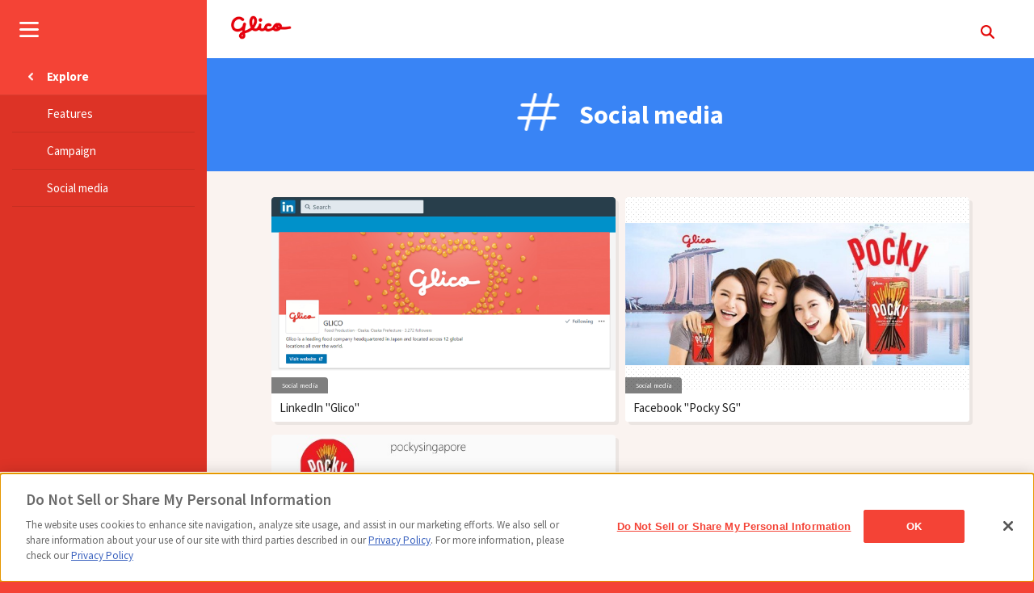

--- FILE ---
content_type: text/html; charset=UTF-8
request_url: https://www.glico.com/sg/category/Socialmedia/
body_size: 5429
content:
<!DOCTYPE html>
<html lang="en">
  <head>
    <meta charset="utf-8">
    <meta http-equiv="X-UA-Compatible" content="IE=edge">
    <meta name="viewport" content="width=device-width, initial-scale=1, maximum-scale=1, user-scalable=yes">
    
    


    <link rel="alternate" href="https://www.glico.com/sg/category/Socialmedia/" hreflang="en-sg" />


  


  
                    





<link rel="canonical" href="https://www.glico.com/sg/category/Socialmedia/">

<meta name="format-detection" content="telephone=no">


            <title>Social media | Glico Asia Pacific</title>
      


      <meta name="description" content="Find information about our company, products and promotions.">
  

                                  <meta name="keywords" content="Glico Asia Pacific,Glico,Glico Singapore,GAP,Glico ASEAN,Glico APAC,Glico ice,Glico Malaysia,Glico Philippines,Ezaki Glico Vietnam,Smile">
            

            <meta property="og:title" content="Social media | Glico Asia Pacific">
            <meta property="twitter:title" content="Social media | Glico Asia Pacific">
            


      <meta property="og:description" content="Find information about our company, products and promotions.">
      <meta property="twitter:description" content="Find information about our company, products and promotions.">


  
<meta name="thumbnail" content="https://www.glico.com/sg/assets/images/original/glicoogp__1.png">
<meta property="og:image" content="https://www.glico.com/sg/assets/images/original/glicoogp__1.png">
<meta property="twitter:image" content="https://www.glico.com/sg/assets/images/original/glicoogp__1.png">

<meta property="og:type" content="article">


   <meta property="og:url" content="https://www.glico.com/sg/category/Socialmedia/">


<meta name="twitter:card" content="summary_large_image">
<meta name="twitter:site" content="@GlicoPRJP">

<link rel="stylesheet" type="text/css" href="/assets/stylesheets/glico_global_main.css" />


<!-- www.glico.com に対する OneTrust Cookie 同意通知の始点 -->
        <script type="text/javascript" src="https://cdn-apac.onetrust.com/consent/8a6d778d-1d30-41a8-8993-25eaa9569c15/OtAutoBlock.js" ></script>
        <script src="https://cdn-apac.onetrust.com/scripttemplates/otSDKStub.js"  type="text/javascript" charset="UTF-8" data-domain-script="8a6d778d-1d30-41a8-8993-25eaa9569c15" ></script>
        <script type="text/javascript">
        function OptanonWrapper() { }
        </script>
<!-- www.glico.com に対する OneTrust Cookie 同意通知の終点 -->









<!-- Google Tag Manager -->
<script>(function(w,d,s,l,i){w[l]=w[l]||[];w[l].push({'gtm.start':
new Date().getTime(),event:'gtm.js'});var f=d.getElementsByTagName(s)[0],
j=d.createElement(s),dl=l!='dataLayer'?'&l='+l:'';j.async=true;j.src=
'https://www.googletagmanager.com/gtm.js?id='+i+dl;f.parentNode.insertBefore(j,f);
})(window,document,'script','dataLayer','GTM-NNHVJSX');</script>
<!-- End Google Tag Manager -->







<link rel="icon" href="https://www.glico.com/favicon.ico" type="image/x-icon">

  
                              <script>!function(e){var n="https://s.go-mpulse.net/boomerang/";if("False"=="True")e.BOOMR_config=e.BOOMR_config||{},e.BOOMR_config.PageParams=e.BOOMR_config.PageParams||{},e.BOOMR_config.PageParams.pci=!0,n="https://s2.go-mpulse.net/boomerang/";if(window.BOOMR_API_key="SGLLA-TQ7XJ-DWRB6-7M6T7-6S2YR",function(){function e(){if(!o){var e=document.createElement("script");e.id="boomr-scr-as",e.src=window.BOOMR.url,e.async=!0,i.parentNode.appendChild(e),o=!0}}function t(e){o=!0;var n,t,a,r,d=document,O=window;if(window.BOOMR.snippetMethod=e?"if":"i",t=function(e,n){var t=d.createElement("script");t.id=n||"boomr-if-as",t.src=window.BOOMR.url,BOOMR_lstart=(new Date).getTime(),e=e||d.body,e.appendChild(t)},!window.addEventListener&&window.attachEvent&&navigator.userAgent.match(/MSIE [67]\./))return window.BOOMR.snippetMethod="s",void t(i.parentNode,"boomr-async");a=document.createElement("IFRAME"),a.src="about:blank",a.title="",a.role="presentation",a.loading="eager",r=(a.frameElement||a).style,r.width=0,r.height=0,r.border=0,r.display="none",i.parentNode.appendChild(a);try{O=a.contentWindow,d=O.document.open()}catch(_){n=document.domain,a.src="javascript:var d=document.open();d.domain='"+n+"';void(0);",O=a.contentWindow,d=O.document.open()}if(n)d._boomrl=function(){this.domain=n,t()},d.write("<bo"+"dy onload='document._boomrl();'>");else if(O._boomrl=function(){t()},O.addEventListener)O.addEventListener("load",O._boomrl,!1);else if(O.attachEvent)O.attachEvent("onload",O._boomrl);d.close()}function a(e){window.BOOMR_onload=e&&e.timeStamp||(new Date).getTime()}if(!window.BOOMR||!window.BOOMR.version&&!window.BOOMR.snippetExecuted){window.BOOMR=window.BOOMR||{},window.BOOMR.snippetStart=(new Date).getTime(),window.BOOMR.snippetExecuted=!0,window.BOOMR.snippetVersion=12,window.BOOMR.url=n+"SGLLA-TQ7XJ-DWRB6-7M6T7-6S2YR";var i=document.currentScript||document.getElementsByTagName("script")[0],o=!1,r=document.createElement("link");if(r.relList&&"function"==typeof r.relList.supports&&r.relList.supports("preload")&&"as"in r)window.BOOMR.snippetMethod="p",r.href=window.BOOMR.url,r.rel="preload",r.as="script",r.addEventListener("load",e),r.addEventListener("error",function(){t(!0)}),setTimeout(function(){if(!o)t(!0)},3e3),BOOMR_lstart=(new Date).getTime(),i.parentNode.appendChild(r);else t(!1);if(window.addEventListener)window.addEventListener("load",a,!1);else if(window.attachEvent)window.attachEvent("onload",a)}}(),"".length>0)if(e&&"performance"in e&&e.performance&&"function"==typeof e.performance.setResourceTimingBufferSize)e.performance.setResourceTimingBufferSize();!function(){if(BOOMR=e.BOOMR||{},BOOMR.plugins=BOOMR.plugins||{},!BOOMR.plugins.AK){var n=""=="true"?1:0,t="",a="aogzrhixzvmzw2lmwczq-f-cfc99dec8-clientnsv4-s.akamaihd.net",i="false"=="true"?2:1,o={"ak.v":"39","ak.cp":"498446","ak.ai":parseInt("341467",10),"ak.ol":"0","ak.cr":9,"ak.ipv":4,"ak.proto":"http/1.1","ak.rid":"96746a3","ak.r":38938,"ak.a2":n,"ak.m":"b","ak.n":"essl","ak.bpcip":"3.141.152.0","ak.cport":45726,"ak.gh":"23.55.170.160","ak.quicv":"","ak.tlsv":"tls1.3","ak.0rtt":"","ak.0rtt.ed":"","ak.csrc":"-","ak.acc":"bbr","ak.t":"1768730803","ak.ak":"hOBiQwZUYzCg5VSAfCLimQ==xQ6Kx3S7/XbpbSkrLeeK23I3RRCNQeal98CoS0z2NUjDKkGh1Vbwp0phHJM3+DJjs41YpZKTpVDLkKWwFryfH/2aEruWwN+bnit416awWhr9UDsr7NQWv06y6BRc32wxpHI5ri7Sna4kI+nYUjE45/nwzXxfFTDMD6rPmM7Rj6bMk7Z03XIiugJ3MImbJ98QaptYzw59Ta2pl3f8WkN40vLa86ytSZXgEV8g8BKWb5wKKQRWnJGa78mCdxXgXg75N3oGSudpUp3Yd8Vq3B9NmVh//jHtGyKboq/ONa1KuqVa1EIokpPQsHlmmabc8GHJA0KcAcDRK84C3hWqyYKjR4LskhQsxt7TwH/td9/KKHqBe4N2gZm28edrdVq2jhmn57k031w7q33gZJQ1KjyilMbkdjHNI1AgnXtlXb/KVrA=","ak.pv":"90","ak.dpoabenc":"","ak.tf":i};if(""!==t)o["ak.ruds"]=t;var r={i:!1,av:function(n){var t="http.initiator";if(n&&(!n[t]||"spa_hard"===n[t]))o["ak.feo"]=void 0!==e.aFeoApplied?1:0,BOOMR.addVar(o)},rv:function(){var e=["ak.bpcip","ak.cport","ak.cr","ak.csrc","ak.gh","ak.ipv","ak.m","ak.n","ak.ol","ak.proto","ak.quicv","ak.tlsv","ak.0rtt","ak.0rtt.ed","ak.r","ak.acc","ak.t","ak.tf"];BOOMR.removeVar(e)}};BOOMR.plugins.AK={akVars:o,akDNSPreFetchDomain:a,init:function(){if(!r.i){var e=BOOMR.subscribe;e("before_beacon",r.av,null,null),e("onbeacon",r.rv,null,null),r.i=!0}return this},is_complete:function(){return!0}}}}()}(window);</script></head>
  <body>
    
    






<!-- Google Tag Manager (noscript) -->
<noscript><iframe src="https://www.googletagmanager.com/ns.html?id=GTM-NNHVJSX" 
height="0" width="0" style="display:none;visibility:hidden"></iframe></noscript>
<!-- End Google Tag Manager (noscript) -->



  <!-- nav start　-->
    <nav class="navigation" id="js-navigation" role="navigation">
      <div data-layer="1" class="navigation__inner menu">
        <ul class="menulist menulist--layer1">
          <li class="menulist__item">
            <a href="/sg/" class="menulist__item__title"><p class="menulist__item__title__inner"><span class="menulist__item__txt">Home</span></p></a>
          </li>
          <li class="menulist__item" data-ol-has-click-handler="">
            <a href="/global/100th_history_contents/highlight/" class="menulist__item__title" target="_blank"><p class="menulist__item__title__inner navigation__trigger01 navigation--external"><span class="menulist__item__txt">Glico 100Years History</span><img class="icon_external" src="/assets/materials/ico_external_02.png" alt=""></p></a>
          </li>
          <li class="menuitem">
            <a class="menuitem__title" href="#" aria-haspopup="menu" aria-expanded="false"><div class="menuitem__title__inner navigation__trigger01 navigation--link"><p class="menuitem__txt">Products</p><img class="icon_arrow" src="/assets/materials/btn_arrow.png" alt=""></div></a>
            <div class="menulist__container">
              <a class="menulist__header menulist__header__back navigation__trigger02 navigation--back" href="#">
                <img src="/assets/materials/btn_arrow.png" alt="" class="icon_arrow icon_arrow--before">
                <span class="menulist__header__title">Products</span>
              </a>
              <ul class="menulist menulist--layer2">
                                                          <li class="menulist__item"><a href="/sg/product/pocky/" class="menulist__item__title"><p class="menulist__item__title__inner"><span class="menulist__item__txt">Pocky</span></p></a></li>
                              <li class="menulist__item"><a href="/sg/product/pretz/" class="menulist__item__title"><p class="menulist__item__title__inner"><span class="menulist__item__txt">PRETZ</span></p></a></li>
                            </ul>
            </div>
          </li>

          <li class="menuitem">
            <a class="menuitem__title" href="#" aria-haspopup="menu" aria-expanded="false"><div class="menuitem__title__inner navigation__trigger01 navigation--link"><p class="menuitem__txt">Explore</p><img class="icon_arrow" src="/assets/materials/btn_arrow.png" alt=""></div></a>
            <div class="menulist__container">
              <a class="menulist__header menulist__header__back navigation__trigger02 navigation--back" href="#">
                <img class="icon_arrow icon_arrow--before" src="/assets/materials/btn_arrow.png" alt="">
                <span class="menulist__header__title">Explore</span>
              </a>
              <ul class="menulist menulist--layer2">
                <li class="menulist__item"><a href="/sg/category/Features/" class="menulist__item__title"><p class="menulist__item__title__inner"><span class="menulist__item__txt">Features</span></p></a></li>
                <li class="menulist__item"><a href="/sg/category/campaign/" class="menulist__item__title"><p class="menulist__item__title__inner"><span class="menulist__item__txt">Campaign</span></p></a></li>
                <li class="menulist__item"><a href="/sg/category/Socialmedia/" class="menulist__item__title"><p class="menulist__item__title__inner"><span class="menulist__item__txt">Social media</span></p></a></li>
              </ul>
            </div>
          </li>

          <li class="menulist__item">
            <a href="/sg/news/" class="menulist__item__title"><p class="menulist__item__title__inner"><span class="menulist__item__txt">News</span></p></a>
          </li>

          <li class="menuitem">
            <a class="menuitem__title" href="#" aria-haspopup="menu" aria-expanded="false"><div class="menuitem__title__inner navigation__trigger01 navigation--link"><p class="menuitem__txt">About Us</p><img class="icon_arrow" src="/assets/materials/btn_arrow.png" alt=""></div></a>
            <div class="menulist__container">
              <a class="menulist__header menulist__header__back navigation__trigger02 navigation--back" href="#">
                <img class="icon_arrow icon_arrow--before" src="/assets/materials/btn_arrow.png" alt="">
                <span class="menulist__header__title">About Us</span>
              </a>
              <ul class="menulist menulist--layer2">
                
                <li class="menulist__item"><a href="/sg/company/" class="menulist__item__title"><p class="menulist__item__title__inner"><span class="menulist__item__txt">Overview</span></p></a></li>
                
                <li class="menulist__item"><a href="/sg/about/history/" class="menulist__item__title"><p class="menulist__item__title__inner"><span class="menulist__item__txt">Glico Group History</span></p></a></li>
                <li class="menulist__item"><a href="/sg/globallocations/" class="menulist__item__title"><p class="menulist__item__title__inner"><span class="menulist__item__txt">Global Locations</span></p></a></li>
                <li class="menulist__item"><a href="https://www.glico.com/global/about/overview/" target="_blank" class="menulist__item__title"><p class="menulist__item__title__inner navigation__trigger01 navigation--external"><span class="menulist__item__txt">Glico's Profile</span><img class="icon_external" src="/assets/materials/ico_external_02.png" alt=""></p></a></li>  
              </ul>
            </div>
          </li>

          <li class="menulist__item">
            <a href="/asean/career/" class="menulist__item__title" target="_blank"><p class="menulist__item__title__inner navigation__trigger01 navigation--external"><span class="menulist__item__txt">Careers</span><img class="icon_external" src="/assets/materials/ico_external_02.png" alt=""></p></a>
          </li>

          <li class="menuitem">
            <a class="menuitem__title" href="#" aria-haspopup="menu" aria-expanded="false"><div class="menuitem__title__inner navigation__trigger01 navigation--link"><p class="menuitem__txt">Global</p><img class="icon_arrow" src="/assets/materials/btn_arrow.png" alt=""></div></a>
            <div class="menulist__container">
              <a class="menulist__header menulist__header__back navigation__trigger02 navigation--back" href="#">
                <img class="icon_arrow icon_arrow--before" src="/assets/materials/btn_arrow.png" alt="">
                <span class="menulist__header__title">Global</span>
              </a>
              <ul class="menulist menulist--layer2">
                <li class="menulist__item"><a href="/global/" target="_blank" class="menulist__item__title"><p class="menulist__item__title__inner navigation__trigger01 navigation--external"><span class="menulist__item__txt">Glico Global</span><img class="icon_external" src="/assets/materials/ico_external_02.png" alt=""></p></a></li>
                <li class="menulist__item"><a href="/jp/" target="_blank" class="menulist__item__title"><p class="menulist__item__title__inner navigation__trigger01 navigation--external"><span class="menulist__item__txt">Japan</span><img class="icon_external" src="/assets/materials/ico_external_02.png" alt=""></p></a></li>
                <li class="menulist__item"><a href="/th/en/" target="_blank" class="menulist__item__title"><p class="menulist__item__title__inner navigation__trigger01 navigation--external"><span class="menulist__item__txt">Thailand</span><img class="icon_external" src="/assets/materials/ico_external_02.png" alt=""></p></a></li>
                <li class="menulist__item"><a href="/id/en/" target="_blank" class="menulist__item__title"><p class="menulist__item__title__inner navigation__trigger01 navigation--external"><span class="menulist__item__txt">Indonesia</span><img class="icon_external" src="/assets/materials/ico_external_02.png" alt=""></p></a></li>
                <li class="menulist__item"><a href="http://www.glico.com.cn/" target="_blank" class="menulist__item__title"><p class="menulist__item__title__inner navigation__trigger01 navigation--external"><span class="menulist__item__txt">China</span><img class="icon_external" src="/assets/materials/ico_external_02.png" alt=""></p></a></li>
                <li class="menulist__item"><a href="/us/" target="_blank" class="menulist__item__title"><p class="menulist__item__title__inner navigation__trigger01 navigation--external"><span class="menulist__item__txt">USA</span><img class="icon_external" src="/assets/materials/ico_external_02.png" alt=""></p></a></li>
              </ul>
            </div>
          </li>

          <li class="menulist__item">
            <a href="/global/contact/" class="menulist__item__title" target="_blank"><p class="menulist__item__title__inner navigation__trigger01 navigation--external"><span class="menulist__item__txt">Contact Us</span><img class="icon_external" src="/assets/materials/ico_external_02.png" alt=""></p></a>
          </li>
        </ul>
      </div>
    </nav>
<!-- nav end -->
      

    <div class="container" id="js-container">
      
        
<header class="header" id="js-header" role="banner">
  <div class="header__main">
      
    <button class="header__menu " id="js-header__menu" aria-haspopup="menu" aria-expanded="true">menu</button>

    
          <p class="header__logo"><a href="/sg/"><img src="/assets/materials/logo_header_global.png" class="header__logo-image" alt="glico" /></a></p>
    
    <div class="header__right">

    
          

        
    
        <button class="header__search-btn header__search-btn" aria-haspopup="menu" aria-expanded="false" id="js-header__search-btn">search</button>
        
    
    
    
    <!---->
    <!---->

    
    
    
    
    
    </div>

  </div>
  
  <div class="header__search" id="js-header__search">
    <div class="header__form">
      <form action="/sg/search/">
        <input name="q" type="text" class="header__form-text" id="js-header__form-text">
        <button type="submit" class="header__form-btn">search</button>
      </form>
    </div>
  </div>
<!-- /.header --></header>
      
      <main class="main" role="main">
      
          





<div class="tag" style="background-color: #3984f5;">
          <h1 class="tag__name">Social media</h1>
          <!-- /.tag -->
</div>
<div class="grid02" id="itemWrapper">


  
        
    
  
    
  
      
    
                  <div class="grid02__section grid02--pattern3">
           
       
           
           <div class="grid02__item grid02--half ">
             <a href="/sg/article/snslinkedin" class="grid02__anchor">
               <div class="grid02__photo">
                                 <img src="/assets/images/small/65429" class="grid02__photo-image" alt="Glico LinkedIn">
                              </div>
               <div class="grid02__body">
                 <p class="grid02__tag">Social media</p>
                 <p class="grid02__caption">LinkedIn "Glico"</p>
               </div>
             </a>
           </div>
              
        
    
  
    
  
      
    
           
       
           
           <div class="grid02__item grid02--half ">
             <a href="/sg/article/snsfacebook" class="grid02__anchor">
               <div class="grid02__photo">
                                 <img src="/assets/images/small/49777" class="grid02__photo-image" alt="Glico, Facebook, Singapore, Pocky, Share happiness!">
                              </div>
               <div class="grid02__body">
                 <p class="grid02__tag">Social media</p>
                 <p class="grid02__caption">Facebook "Pocky SG"</p>
               </div>
             </a>
           </div>
              
        
    
  
    
  
      
    
           
       
           
           <div class="grid02__item grid02--half ">
             <a href="/sg/article/snsinstagram" class="grid02__anchor">
               <div class="grid02__photo">
                                 <img src="/assets/images/small/49769" class="grid02__photo-image" alt="Glico, Instagram, Singapore, Pocky, Share happiness!">
                              </div>
               <div class="grid02__body">
                 <p class="grid02__tag">Social media</p>
                 <p class="grid02__caption">Instagram "pockysingapore"</p>
               </div>
             </a>
           </div>
            



    </div>
          </div>
<!-- /.grid02 -->

<!-- /.main -->

      </main>
      
      
  <div class="footer__main">
  <dl class="footer__socials">
    <dt class="footer__socials-title">Follow Us</dt>
    <dd class="footer__socials-body">
      <ul class="footer__socials-list">
        <li class="footer__socials-item"><a href="https://www.facebook.com/PockySingapore/" target="_blank" class="footer__socials-trigger"><img src="/assets/materials/btn_social_101.png" class="footer__socials-image" alt="Facebook" /></a></li>
        <li class="footer__socials-item"><a href="https://www.instagram.com/pockysingapore/" target="_blank" class="footer__socials-trigger"><img src="/assets/materials/btn_social_105.png" class="footer__socials-image" alt="Instagram" /></a></li>
        <li class="footer__socials-item"><a href="https://www.linkedin.com/company/8959031/" target="_blank" class="footer__socials-trigger"><img src="/assets/materials/btn_social_107.png" class="footer__socials-image" alt="LinkedIn" /></a></li>
      </ul>
    </dd>
  </dl>
  <ul class="footer__nav">
    <li class="footer__item"><a href="/sg/" class="footer__link">Home</a></li>
    <li class="footer__item"><a href="/global/" target="_blank" class="footer__link">Glico Global </a></li>
    <li class="footer__item"><a href="/global/contact/" class="footer__link" target="_blank">Contact Us </a></li>
    <li class="footer__item"><a href="/sg/article/termsofuse/" class="footer__link">Terms of Use </a></li>
    <li class="footer__item"><a href="/sg/article/privacypolicy/" class="footer__link">Privacy Policy </a></li>
    <li class="footer__item"><a href="/sg/article/socialmediapolicy/" class="footer__link">Social Media Policy </a></li>
    <li class="footer__item"><a href="/sg/sitemap/" class="footer__link">Site Map</a></li>
    <li class="footer__item"><a class="optanon-show-settings" href="javascript:void(0)" >Cookie settings</a></li>
  </ul>
  <p class="footer__copyright"><small><span class="footer__section">Copyright &copy; 2026 </span><span class="footer__section">Glico Asia Pacific Pte. Ltd. All Rights Reserved.</span></small></p>
</div>
      

      <!-- /.container -->
    </div>

    
    <script type="text/javascript" src="/assets/javascripts/jquery-1.11.3.min.js"></script>
<script type="text/javascript" src="/assets/javascripts/slick.min.js"></script>
<script type="text/javascript" src="/assets/javascripts/jquerymatchHeightmin.js"></script>
<script type="text/javascript" src="/assets/javascripts/glico_global_main.js"></script>

<script type="text/javascript" src="/assets/javascripts/glico_global_modal.js"></script>
<script type="text/javascript" src="/assets/javascripts/masonry.pkgd.min.js"></script>
<script type="text/javascript" src="/assets/javascripts/trimming.js"></script>
<script type="text/javascript" src="/assets/javascripts/glico_global_video.js"></script>
<script type="text/javascript" src="/assets/javascripts/focus-visible.js"></script>
<script type="text/javascript" src="/assets/javascripts/what-input.min.js"></script>






  </body>
</html>

--- FILE ---
content_type: text/javascript;charset=UTF-8
request_url: https://www.glico.com/assets/javascripts/trimming.js
body_size: 790
content:
$(function() {
    function resizeImage() {
        // トリミングはしばらくやめる
        $(".js-trim-target------").each(function(){
            var $photo = $(this);
            var img = new Image();
            var $image = $photo.find('img');
            img.src = $image.attr('src');
            img.onload = function() {
                $photo.parent().parent().addClass('trimming');
                if($photo.width() / $photo.height() >= img.width / img.height) {
                    $image.css({width: '100%', height: '', marginLeft: ''});
                } else {
                    $image.css({height: '100%', width: ''});
                    var marginLeft = -(($image.width() - $photo.width()) / 2);
                    $image.css({marginLeft: marginLeft});
                }
            }
        });
    }

    var timer = null;
    $(window).on('resize', function() {
        window.clearTimeout(timer);
        timer = window.setTimeout(resizeImage, 100);
    });

    window.setTimeout(resizeImage, 100);

    $('.btn-more__trigger').on('click', function(){
      window.setTimeout(resizeImage, 100);
    });
});


$(function(){

　// トリミング不可の画像は、クラスをはずしてトリミング対象外にし、画像名から背景色指定する 
  $('.js-trim-target').each(function(){
      var src = $(this).find('img').attr('src');

      var matches;
      var regx = /\w?bgcolor_(\w*)\..*/;
      if(matchs = src.match(regx)){
        var color = matchs[1];

        $(this).removeClass('js-trim-target');
        $(this).css('background-color', '#' + color);
      }
  });
  
});


--- FILE ---
content_type: text/javascript;charset=UTF-8
request_url: https://www.glico.com/assets/javascripts/glico_global_modal.js
body_size: 1313
content:
(function(){
 
    $('body').css('overflowY', 'auto');
 
    var scrollTop = 0;
    var masonryItem = $('.product03');
    var modalHeading = $('.modal__content .heading05');
    var modalImg = $('.modal__content .section__fig01 img');
    var modalText = $('.modal__content .section__text01');
    var w;
 
    $('.modal__trigger').click(function(e){
        scrollTop = $(window).scrollTop();
        e.preventDefault();
 
        modalHeading.text($(this).parent().siblings('.heading05').text());
        modalImg.attr('src', $(this).attr('src'));
        modalText.text($(this).parent().siblings('.section__text01').text());
 
        $('.modalBackdrop, .modal, .modalClose').fadeIn(300, function(){
            $('body').css({position: 'fixed'});
 
            if (masonryItem.length === 0) {
              return;
            };
 
            masonryItem.masonry({
                itemSelector: '.product03__section',
                percentPosition: true,
                transitionDuration: 0
            });
        });
 
        w = window.innerWidth;
        if( w < 640){
            $('.modalTop').fadeIn(300);
        }
 
    });
 
    $('.modal__trigger2').each(function(index){
        $(this).click(function(e) {
            e.preventDefault();
            scrollTop = $(window).scrollTop();
            $('.modal2').css('display', 'block').scrollTop($('.modal2').scrollTop() + $('.modal2 .shop-news__section').get(index).getBoundingClientRect().top - 25);
            $('.modal2, .modalBackdrop2, .modalClose2').css({opacity: 0, display: 'block'}).animate({opacity: 1}, 300, function(){
                $('body').css({position: 'fixed'});
            });
        });
    });
 
    var modalfact = new Object();
 
    modalfact.trigger = $('.modal__facts__trigger');
    modalfact.target = $('.modal__facts');
    modalfact.close_trigger = $('.modal__facts__close');
    modalfact.data;
    modalfact.parent;
 
    modalfact.modal = function() {
      modalfact.trigger.on('click', function() {
        var _self = $(this);
        modalfact.parent = _self.parents('.product03__section');
        modalfact.data = _self.attr('data-class');
 
        if(modalfact.parent.is(':visible')){
          var _targetContent = $('.modal__facts.'+modalfact.data);
          _targetContent.toggleClass('modal__facts--open');
          $('.modal__inner').css({
            'overflow': 'hidden'
          });
        }else{
         $('.modal__facts').toggleClass('modal__facts--open');
         $('body').css({
          'overflow': 'hidden'
         });
        }
        return false;
      });
      modalfact.close_trigger.on('click', function() {
        if(modalfact.parent.is(':visible')){
          var _targetContent = $('.modal__facts.'+modalfact.data);
          _targetContent.toggleClass('modal__facts--open');
          $('.modal__inner').css({
            'overflow': ''
          });
          $('body').css({
          'overflow-y': 'auto'
         });
        }else{
         $('.modal__facts').toggleClass('modal__facts--open');
         $('body').css({
          'overflow': '',
          'overflow-y': 'auto'
         });
        }
        return false;
      });
    };
 
    modalfact.modal();
 
    $('.modalClose, .modalClose2').click(function(){
        $('body').css({position: 'static'});
        $(window).scrollTop(scrollTop);
        $('.modalBackdrop, .modal, .modalBackdrop2, .modal2, .modalClose, .modalClose2,.modalTop').fadeOut(300);
    });
 
    $('.modalTop').on('click', function() {
      $('.modal__inner').animate({
        scrollTop: 0
      }, 400, 'swing');
      return false;
    });
 
    var timer = false;
    $(window).resize(function() {
        w = window.innerWidth;
        if (timer !== false) {
            clearTimeout(timer);
        }
        timer = setTimeout(function() {
            if( $('.modalBackdrop').css('display') === 'block' && $('.modalTop').css('display') === 'block' && w > 640){
                 $('.modalTop').fadeOut(300);
            } else if(  $('.modalBackdrop').css('display') === 'block' && $('.modalTop').css('display') === 'none' && w < 640){
                $('.modalTop').fadeIn(300);
            }
        }, 100);
    });
 
})();

--- FILE ---
content_type: text/javascript;charset=UTF-8
request_url: https://www.glico.com/assets/javascripts/glico_global_main.js
body_size: 6264
content:
(function() {
  var androidVersion, android_v4, menuClass, updateHeaders;

  window.glico = {};

  (function() {
    var jumbotron;
    jumbotron = $('#js-jumbotron');
    if (jumbotron.length === 0) {
      return;
    }

    return jumbotron.on('init',function(){
        jumbotron.find('img').show();
    }).slick({
      dots: true,
      autoplay: true
    });
  })();

  (function() {
    var slider;
    slider = $('.js-slider');
    if (slider.length === 0) {
      return;
    }
    return slider.slick({
      arrows: false,
      autoplay: true,
      autoplaySpeed: 1000
    });
  })();

  $(function() {
    var headerHight, map;
    map = $('.recruit-map__photo area');
    if (map.length === 0) {
      return;
    }
    headerHight = 40;
    map.on('click', function(e) {
      var href, position;
      href = $(this).attr('href');
      position = $(href).offset().top - headerHight;
      $('html, body').animate({
        scrollTop: position
      }, 0);
      return e.preventDefault();
    });
    return $('img[usemap]').rwdImageMaps();
  });

  $(function() {
    var headerHight, pageNav;
    pageNav = $('.page-nav__list a[href^=#], .access__btn-item a[href^=#], .globalmap__area-minor-item a[href^=#]');
    headerHight = 40;
    return pageNav.on('click', function(e) {
      var href, position;
      href = $(this).attr('href');
      position = $(href).offset().top - headerHight;
      $('html, body').animate({
        scrollTop: position
      }, 0);
      return e.preventDefault();
    });
  });

  updateHeaders = function() {
    return $('.accordion').each(function() {
      var accordion, accordionHeader, headerOffset, nextSticky, nextStickyPosition, scrollTop, stickyHeader;
      scrollTop = $(window).scrollTop();
      accordion = $(this);
      accordionHeader = accordion.find('.accordion__header');
      stickyHeader = accordion.find('.sticky');
      headerOffset = $('.header').height();
      nextSticky = accordion.next();
      nextStickyPosition = nextSticky.offset().top - accordionHeader.height() - 1;
      if (scrollTop > nextStickyPosition) {
        stickyHeader.css({
          'position': 'absolute',
          'top': nextStickyPosition - headerOffset
        });
      } else {
        stickyHeader.css({
          'position': 'fixed',
          'top': 0
        });
      }
      if (scrollTop > accordion.offset().top && scrollTop < accordion.offset().top + accordion.height()) {
        return stickyHeader.css({
          'visibility': 'visible'
        });
      } else {
        return stickyHeader.css({
          'visibility': 'hidden'
        });
      }
    });
  };

  $(function() {
    if ($('.accordion').length === 0 || $(window).width() > 640) {
      return;
    }
    $('.accordion').each(function() {
      var clonedHeaderRow;
      clonedHeaderRow = $(this).find('.accordion__header');
      return clonedHeaderRow.before(clonedHeaderRow.clone()).addClass('sticky');
    });
    return $(window).scroll(updateHeaders).trigger('scroll');
  });

  $(function() {
    var accordion;
    accordion = $('.accordion');
    if (accordion.length === 0 || $(window).width() > 640) {
      return;
    }
    return accordion.each(function() {
      var accordionHeader, accordionbody;
      accordionHeader = $(this).find('.accordion__header');
      accordionbody = $(this).find('.accordion__body').hide();
      return accordionHeader.on('click', function() {
        var accordionParent;
        accordionHeader.toggleClass('is-active');
        accordionParent = $(this).closest('.accordion').offset().top;
        return accordionbody.slideToggle('fast', function() {
          return $('html, body').animate({
            scrollTop: accordionParent
          }, 100);
        });
      });
    });
  });

  (function() {
    var shopSection02;
    shopSection02 = $('#js-shop-section02');
    if (shopSection02.length === 0) {
      return;
    }
    return shopSection02.slick({
      slidesToShow: 4,
      slidesToScroll: 4,
      infinite: false,
      responsive: [
        {
          breakpoint: 640,
          settings: "unslick"
        }
      ]
    });
  })();

  glico.guard_johnnys = function() {
    var image;
    image = $('img');
    return image.each(function() {
      var ele, imageSrc, self;
      self = $(this);
      imageSrc = self.attr('src');
      if (imageSrc.match(/johnnys/)) {
        if (self.hasClass('johnnys')) {
          return;
        }
        self.addClass('johnnys');
        self.on('contextmenu', function(e) {
          return false;
        });
        self.on('mousedown', function(e) {
          return e.preventDefault();
        });
        self.on('mouseup', function(e) {
          return e.preventDefault();
        });
        ele = $(document.createElement('link'));
        ele.attr('media', 'print');
        ele.attr('rel', 'stylesheet');
        ele.attr('href', '/assets/stylesheets/print.css');
        return document.getElementsByTagName('head')[0].appendChild(ele.get(0));
      }
    });
  };

  $(window).load(function() {
    return glico.guard_johnnys();
  });

  $(function() {
    var header, navigation;
    header = $('#js-header');
    navigation = $('#js-navigation');
    if ($(window).scrollTop() > 0) {
      header.addClass('header--fixed');
      navigation.addClass('navigation--fixed');
    }
    return $(window).scroll(function() {
      var winTop;
      winTop = $(this).scrollTop();
      if (winTop > 0) {
        header.addClass('header--fixed');
        return navigation.addClass('navigation--fixed');
      } else {
        header.removeClass('header--fixed');
        return navigation.removeClass('navigation--fixed');
      }
    });
  });

  $(function() {
    var equalize;
    equalize = $('.equalize');
    if (equalize.length === 0) {
      return;
    }
    return equalize.matchHeight();
  });

  $(function() {
    var search, text, trigger;
    trigger = $('#js-header__search-btn');
    search = $('#js-header__search');
    text = $('#js-header__form-text');
    return trigger.on('click', function() {
      var isExpaned = trigger.attr('aria-expanded') === 'true' ? 'false' : 'true';
      search.toggle();
      trigger.attr('aria-expanded', isExpaned);
      return text.focus();
    });
  });

  $(function() {
    var faq;
    faq = $('.faq__section');
    return faq.each(function() {
      var question, self;
      self = $(this);
      question = $(this).find('.faq__question');
      return question.on('click', function() {
        return self.toggleClass('faq--open');
      });
    });
  });

  $(function() {
    var container, html, navigation, trigger, w, y;
    w = void 0;
    y = void 0;
    container = $('#js-container');
    navigation = $('#js-navigation');
    html = $('html');
    trigger = $('#js-header__menu');
    return trigger.on('click', function() {
      w = $(window).width();
      if (!$('.container').hasClass('container--active')) {
        y = $(window).scrollTop();
      }

      container.toggleClass('container--active');
      navigation.toggleClass('navigation--active');
      var isAriaExpanded = trigger.attr('aria-expanded') === 'true' ? 'false' : 'true';
      trigger.attr('aria-expanded', isAriaExpanded);

      if (navigation.hasClass('navigation--active') || !navigation.hasClass('navigation--active')) {
        setTimeout((function() {
          $(window).trigger('resize');
        }), 600);
      }

      if (w < 640 && !navigation.hasClass('navigation--active')) {
        html.removeClass('no-scroll');
      } else if (w < 640 && navigation.hasClass('navigation--active')) {
        html.addClass('no-scroll');
      }
      if (w > 640) {
        html.removeClass('no-scroll');
      }

      if(w <= 1279){
        if(!$('.container').hasClass('container--active')){
          navigation.css({ 'visibility': 'hidden'});
        }else{
          if(navigation.css('left') === '0px'){
            navigation.css({ 'visibility': ''});
          }
        }
      }else{
        if(navigation.offset().left === '0px'){
          navigation.css({ 'visibility': ''});
        }
      }

      if (w < 640 && !$('.container').hasClass('container--active')) {
        return $(window).scrollTop(y);
      }

    });
  });

  $(function() {
    var h, html, navigation, w;
    w = void 0;
    h = void 0;
    html = $('html');
    navigation = $('.navigation');
    trigger = $('#js-header__menu');
    $(window).on('load resize', function() {
      var left = navigation.css('left');
      if(left === '0px'){
        trigger.attr('aria-expanded', 'true');
        navigation.css({'visibility': ''});
      }else{
        trigger.attr('aria-expanded', 'false');
        navigation.css({'visibility': 'hidden'});
      }
      w = window.innerWidth;
      h = window.innerHeight;
      if (w > h && w < 768 && html.hasClass('no-scroll') && navigation.hasClass('navigation--active')) {
        html.removeClass('no-scroll');
      } else if (w < h && w < 768 && !html.hasClass('no-scroll') && navigation.hasClass('navigation--active')) {
        html.addClass('no-scroll');
      }
    });
  });


  /*
  $ ->
    nav = $('#js-nav')
    trigger = nav.find('.nav__trigger01').not('.nav--external, .nav--link')

    trigger.each ->
      self = $(this)
      list = self.siblings('.nav__list02')

      self.on 'click', (e) ->
        list.toggle()
        self.toggleClass('nav--selected')
        e.preventDefault()
   */

  $(function() {
    var $menu, hasOpened = false, layerClass = 'layer1', link_target, w;
    var $navigation = $('.navigation');
    $('.menulist__item__title').each(function() {
      var $item, layer, path;
      path = location.href.split('#')[0];
      if ((this.href === path || this.href === path.slice(0, -1)) && !hasOpened) {
        layer = $(this).closest('.menulist').attr('class').match(/layer(\d)/)[1];
        $('.navigation, .menulist').css('transition', 'none');
        window.setTimeout(function() {
          return $('.navigation, .menulist').css('transition', '');
        });
        if (layer === '4') {
          layer = '3';
          $(this).closest('.menuitem').find('.navigation__trigger01').addClass('navigation--selected');
        }
        layerClass = 'layer' + layer;
        $menu = $('.menu');
        $menu.addClass(layerClass);
        $item = $(this).closest('.menuitem');
        if(window.innerWidth <= 1279){
          $navigation.css('visibility', 'hidden');
        } else {
          $navigation.css('visibility', '');
        }
        while (true) {
          $item.addClass('opened');
          if( $navigation.css('left') === '0px') {
            $item.find('.menuitem__title').attr('aria-expanded', 'true').hide();
          }
          $item = $item.parent().closest('.menuitem');
          if (!$item.length) {
            break;
          }
        }
        if ($menu.hasClass('layer2')) {
          $('.menulist').children('.menulist__item').find('.menulist__item__title').each(function(index, element){
            var $menuItem = '';
            if($(element).closest('.menuitem').closest('.menuitem').length){
              $menuItem = $(element).closest('.menuitem').closest('.menuitem');
            }else{
              $menuItem = $(element).closest('.menuitem');
            }
            if(!$menuItem.hasClass('opened')){
              $(element).hide();
            }
          });
          $('.menulist--layer1 > .menuitem .menuitem__title').each(function(index, element){
            var $menuItem = $(element).closest('.menuitem').closest('.menuitem').length ? $(element).closest('.menuitem').closest('.menuitem') : $(element).closest('.menuitem');
            if(!$menuItem.hasClass('opened')){
              $(element).hide();
            }
          });

          $('.menuitem.opened').find('.menulist__container .menuitem__title').show();
        } else if ($menu.hasClass('layer3')) {
          $('.menulist--layer1 > .menulist__item').find('.menulist__item__title').each(function(index, element){
            var $menuItem = '';
            if($(element).closest('.menuitem').closest('.menuitem').length){
              $menuItem = $(element).closest('.menuitem').closest('.menuitem');
            }else{
              $menuItem = $(element).closest('.menuitem');
            }

            if(!$menuItem.hasClass('opened')){
              $(element).hide();
            }
          });

          $('.menulist--layer1 > .menuitem .menuitem__title ').each(function(index, element){
            var $menuItem = $(element).closest('.menuitem').closest('.menuitem').length ? $(element).closest('.menuitem').closest('.menuitem') : $(element).closest('.menuitem');
            if(!$menuItem.hasClass('opened')){
              $(element).hide();
            }
          });

          $('.menulist--layer2 > .menulist__item').find('.menulist__item__title').hide();
          $('.menulist--layer2 > .menuitem .menuitem__title').hide();
          $('.menulist--layer2 > .menuitem.opened > .menuitem__title').hide();
          $('.menuitem.opened > .menuitem__title').hide();
          $('.menulist--layer2 > .menuitem.opened').find('.menulist__container .menuitem__title').show();
        }
        return hasOpened = true;
      }
    });
    $menu = $('.menu');
    $menu.addClass(layerClass);
    var $menuList = $('.menulist');
    $('.menuitem').click(function(event) {
      if(window.innerWidth <= 380 && navigator.userAgent.match(/iPhone/)){
        $menu.scrollTop(0, 0);
      }
      var $this, icontTarget01, icontTarget02, trigger01, trigger02, trigger03;
      $this = $(this).hasClass('menuitem') ? $(this) : $(this).closest('.menuitem');
      $this.find('.menuitem__title').hide();
      if ($this.children('.menuitem__title').children('.menuitem__title__inner').children().is(event.target) || $this.children('.menuitem__title').children('.menuitem__title__inner').is(event.target) || $this.children('.menuitem__title').is(event.target)) {
        trigger01 = $this.children('.menuitem__title').is(event.target);
        trigger02 = $this.children('.menuitem__title').children('.menuitem__title__inner').is(event.target);
        trigger03 = $this.children('.menuitem__title').children('.menuitem__title__inner').children().is(event.target);
        icontTarget01 = $this.children('.menuitem__title').children('.menuitem__title__inner').hasClass('navigation--link');
        icontTarget02 = $this.children('.menuitem__title').children('.menuitem__title__inner').hasClass('navigation--external');
        if (trigger01 && !icontTarget01 && !icontTarget02) {
          $this.children('.menuitem__title').children('.menuitem__title__inner').toggleClass('navigation--selected');
        } else if (trigger02 && !icontTarget01 && !icontTarget02) {
          $this.children('.menuitem__title').children('.menuitem__title__inner').toggleClass('navigation--selected');
        } else if (trigger03 && !icontTarget01 && !icontTarget02) {
          $this.children('.menuitem__title').children('.menuitem__title__inner').children().closest('.navigation__trigger01').toggleClass('navigation--selected');
        }
        if (!$menu.hasClass('layer3') && !$this.parent().hasClass('menulist--layer4')) {
          $this.parent().children().removeClass('opened');
          $this.addClass('opened');
          $menu.removeClass(layerClass);
          layerClass = 'layer' + $(this).find('.menulist__container').children().filter('.menulist').attr('class').match(/menulist--layer(\d)/)[1];
          $menu.addClass(layerClass);
        } else if ($this.parent().hasClass('menulist--layer3')) {
          $this.toggleClass('opened');
        }
        $this.children('.menuitem__title').attr('aria-expanded', 'true');

        if ($menu.hasClass('layer2')) {
          $('.menulist--layer1 > .menulist__item').find('.menulist__item__title').each(function(index, element){
            var $menuItem = '';
            if($(element).closest('.menuitem').closest('.menuitem').length){
              $menuItem = $(element).closest('.menuitem').closest('.menuitem');
            }else{
              $menuItem = $(element).closest('.menuitem');
            }
            if(!$menuItem.hasClass('opened')){
              $(element).hide();
            }
          });
          $('.menulist--layer1 > .menuitem .menuitem__title').each(function(index, element){
            var $menuItem = $(element).closest('.menuitem').closest('.menuitem').length ? $(element).closest('.menuitem').closest('.menuitem') : $(element).closest('.menuitem');
            if(!$menuItem.hasClass('opened')){
              $(element).hide();
            }
          });

          $('.menuitem.opened').find('.menulist__container .menuitem__title').show();
        } else if ($menu.hasClass('layer3')) {
          $('.menulist--layer1 > .menulist__item').find('.menulist__item__title').each(function(index, element){
            var $menuItem = '';
            if($(element).closest('.menuitem').closest('.menuitem').length){
              $menuItem = $(element).closest('.menuitem').closest('.menuitem');
            }else{
              $menuItem = $(element).closest('.menuitem');
            }

            if(!$menuItem.hasClass('opened')){
              $(element).hide();
            }
          });

          $('.menulist--layer1 > .menuitem__title').each(function(index, element){
            var $menuItem = $(element).closest('.menuitem').closest('.menuitem').length ? $(element).closest('.menuitem').closest('.menuitem') : $(element).closest('.menuitem');
            if(!$menuItem.hasClass('opened')){
              $(element).hide();
            }
          });

          $('.menulist--layer2 > .menulist__item').find('.menulist__item__title').hide();
          $('.menulist--layer2 > .menuitem .menuitem__title').hide();
          $('.menulist--layer2 > .menuitem.opened > .menuitem__title').hide();
          $('.menuitem.opened > .menuitem__title').hide();
          $('.menulist--layer2 > .menuitem.opened').find('.menulist__container .menuitem__title').show();
        }
      }
      return false;
    });
    $('.menulist__header__back').click(function(e) {
      $menu.removeClass(layerClass);
      $(e.target).closest('.opened').parent().find('.opened').removeClass('opened'); // 戻った時にopenedクラスを適切に消す
      layerClass = 'layer' + $(this).closest('.menulist').attr('class').match(/menulist--layer(\d)/)[1];
      $menu.addClass(layerClass);
      $('.menuitem__title').attr('aria-expanded', 'false');

      setTimeout(function(){
        if ($menu.hasClass('layer1')){
          $menuList.children('.menulist__item').find('.menulist__item__title').show();
          $menuList.find('.menuitem__title').show();
        }else if ($menu.hasClass('layer2')){
          $('.menuitem.opened .menulist__container').find('.menulist__item__title').show();
          $('.menuitem.opened .menulist__container').find('.menuitem__title').show();
        }
      }, 100);
    });
    link_target = $('.menulist__item');
    link_target.each(function() {
      $(this).click(function(e) {
        e.stopPropagation();
      });
    });
    w = $(window).width();
    if (w > 640) {
      $('.menu').hover((function() {
        $('.navigation').addClass('navigation--select');
        $('.header').addClass('header--move');
        $('.header__menu').addClass('header__menu--move');
      }), function() {
        $('.navigation').removeClass('navigation--select');
        $('.header').removeClass('header--move');
        $('.header__menu').removeClass('header__menu--move');
      });
    }

    $(window).resize(function() {
      setTimeout(function(){
        let a = $('#js-header__menu').attr('aria-expanded');
        if($('#js-header__menu').attr('aria-expanded') === 'true'){
          $('#js-navigation').css({ 'visibility': ''});
        }else{
          $('#js-navigation').css({ 'visibility': 'hidden'});
        }
      },100);
    });

    var transitionEndEvents = [
      "webkitTransitionEnd",
      "mozTransitionEnd",
      "oTransitionEnd",
      "transitionend"
    ];

    var transitionEnd = transitionEndEvents.join(" ");

    $('.navigation').on(transitionEnd, function(){
      var $this = $(this);
      var isExpand = $('#js-header__menu').attr('aria-expanded') === 'true';
      if(isExpand){
        $this.css({ 'visibility': ''});
      }else{
        $this.css({ 'visibility': 'hidden'});
      }
    });
  });

  android_v4 = 'andoroid-v4';

  menuClass = $('.menu');

  var ua, version;

  androidVersion = function() {
    ua = navigator.userAgent.toLowerCase();
    if (ua.indexOf('android') > 0) {
      version = parseFloat(ua.slice(ua.indexOf('android') + 8));
      return version;
    }
  };

  if(androidVersion()){
    $('body').addClass('android');
  }

  if (androidVersion() < 5 || ua.match(/iphone/) || (ua.indexOf("safari") != -1 && ua.indexOf('chrome') === -1)) {
    menuClass.addClass(android_v4);
  }

  if (ua.match(/iphone/)) {
    document.getElementsByTagName("body")[0].classList.add("ios");
  }


  /*
  $ ->
    nav = $('.company-nav')
    trigger = nav.find('.with-child')

    trigger.each ->
      self = $(this)
      list = $('.company-nav-child__section')
      isSP = $(window).width() < 640

      self.on 'click', (e) ->
        pos = $(this).position()
        index = $(this).data('company-nav-num')
        $('.company-nav-child__section:not(.' + index + ')').hide()
        $('.' + index).css({left: if $(window).width() > 640 then pos.left else 0}).toggle().siblings().hide()
        e.preventDefault()
        if isSP
          index = $(this).data('company-nav-num')
          $('.' + index).css({display: block}).siblings().hide()
          e.preventDefault()
        else
          pos = $(this).position()
          index = $(this).data('company-nav-num')
          $('.' + index).css({left: pos.left, display: block}).siblings().hide()
          e.preventDefault()
   */


  /*
  $ ->
    nav = $('.company-nav-child')
    current = nav.find('.company-nav-child__current')
    list = nav.find('.company-nav-child__list')

    current.on 'click', ->
      list.toggle()
      $(this).toggleClass('company-nav-child--show')
   */

  $(function() {
    var target, trigger;
    trigger = $('#js-language-trigger');
    target = $('#js-language-target');
    return trigger.on('click', function() {
      return target.toggle();
    });
  });

  $(function() {
    var accordion_content, accordion_trigger, masonryItem;
    accordion_trigger = $('.list-accordion__trigger');
    accordion_content = $('.list-accordion__content');
    masonryItem = $('.product03');
    return accordion_trigger.each(function() {
      $(this).on('click', function() {
        $(this).toggleClass('list-accordion__trigger--opened');
        $(this).parent().next(accordion_content).toggleClass('list-accordion__content--opened');
        if ($('body').find('.product03').length > 0) {
          masonryItem.masonry({
            itemSelector: '.product03__section',
            percentPosition: true,
            transitionDuration: 0
          });
        }
        return false;
      });
    });
  });

  $(function() {
    var _click, _total, _wrapper, itemVisble;
    _click = $('.btn-more__trigger:not(.modal__trigger)');
    _wrapper = $('#itemWrapper');
    _total = void 0;
    itemVisble = function() {
      _click.on('click', function() {
        _wrapper.each(function() {
          var _count, _judge, _leng, _self, list;
          _self = $(this);
          _leng = _self.find('.is-hidden').length;
          console.log(_leng);
          _judge = _leng > 10 ? 'open' : 'last';
          _count = 0;
          if (_judge === 'open') {
            list = _self.find('.is-hidden');
            while (_count < 10) {
              $(list[_count]).removeClass('is-hidden');
              _count++;
            }
          } else if (_judge === 'last' && _leng > 0) {
            _self.find('.is-hidden').removeClass('is-hidden');
            _click.css('display', 'none');
          }
        });
        return false;
      });
    };
    if (_wrapper.is(':visible')) {
      itemVisble();
    }
  });

  $(function() {
    var career_accordion, career_anchor, career_trigger, timer, w;
    career_trigger = $('.career-accordion-trigger');
    career_accordion = $('.career-accordion');
    career_anchor = $('.career-anchor__trigger');
    w = void 0;
    $('.career-anchor__trigger').click(function() {
      var href, position, speed, target;
      href = $(this).attr('href');
      target = $(href);
      position = target.offset().top;
      speed = 400;
      $('body,html').animate({
        scrollTop: position
      }, speed, 'swing');
      return false;
    });
    career_trigger.on('click', function() {
      var _target, _this;
      _this = $(this);
      _target = _this.next(career_accordion);
      w = window.innerWidth;
      if (w < 640 && _target.css('display') === 'block') {
        _target.slideUp();
        _this.removeClass('opend');
      } else if (w < 640 && _target.css('display') === 'none') {
        _target.slideDown();
        _this.addClass('opend');
      } else {

      }
    });
    timer = false;
    $(window).on('resize load', function() {
      if (timer !== false) {
        clearTimeout(timer);
      }
      timer = setTimeout((function() {
        w = window.innerWidth;
        if (w > 640) {
          career_accordion.css('display', '');
          career_trigger.removeClass('opend');
        }
      }), 200);
    });
  });

}).call(this);
